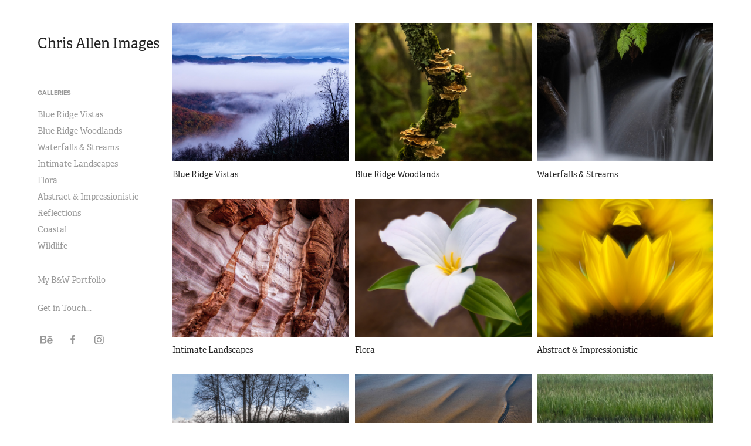

--- FILE ---
content_type: text/html; charset=utf-8
request_url: https://chrisallenimages.com/
body_size: 7191
content:
<!DOCTYPE HTML>
<html lang="en-US">
<head>
  <meta charset="UTF-8" />
  <meta name="viewport" content="width=device-width, initial-scale=1" />
      <meta name="twitter:card"  content="summary_large_image" />
      <meta name="twitter:site"  content="@AdobePortfolio" />
      <meta  property="og:title" content="Chris Allen" />
      <meta  property="og:image" content="https://cdn.myportfolio.com/ffe0db65-1942-4d7a-af09-8505e284f38b/6587dc0b-0212-4f52-9f9e-e100486f7b6c_car_202x158.jpg?h=2082855317fbc13983d742a2d789d5f4" />
        <link rel="icon" href="https://cdn.myportfolio.com/ffe0db65-1942-4d7a-af09-8505e284f38b/ea35bf50-a854-4807-8395-4f24af4c932c_carw_1x1x32.png?h=14323db3696364ba3271e6bd2f07ef18" />
      <link rel="stylesheet" href="/dist/css/main.css" type="text/css" />
      <link rel="stylesheet" href="https://cdn.myportfolio.com/ffe0db65-1942-4d7a-af09-8505e284f38b/c05667139305a1bab459224a942505d71752625357.css?h=a3954b74e8c4d320fccd3447bd0dc024" type="text/css" />
    <link rel="canonical" href="https://chrisallenimages.com/work" />
      <title>Chris Allen</title>
    <script type="text/javascript" src="//use.typekit.net/ik/[base64].js?cb=35f77bfb8b50944859ea3d3804e7194e7a3173fb" async onload="
    try {
      window.Typekit.load();
    } catch (e) {
      console.warn('Typekit not loaded.');
    }
    "></script>
</head>
  <body class="transition-enabled">  <div class='page-background-video page-background-video-with-panel'>
  </div>
  <div class="js-responsive-nav">
    <div class="responsive-nav has-social">
      <div class="close-responsive-click-area js-close-responsive-nav">
        <div class="close-responsive-button"></div>
      </div>
          <nav data-hover-hint="nav">
              <ul class="group">
                  <li class="gallery-title"><a href="/work" class="active" >Galleries</a></li>
            <li class="project-title"><a href="/blue-ridge-vistas"  >Blue Ridge Vistas</a></li>
            <li class="project-title"><a href="/blue-ridge-woodlands"  >Blue Ridge Woodlands</a></li>
            <li class="project-title"><a href="/waterfalls-streams"  >Waterfalls &amp; Streams</a></li>
            <li class="project-title"><a href="/intimate-landscapes"  >Intimate Landscapes</a></li>
            <li class="project-title"><a href="/flora"  >Flora</a></li>
            <li class="project-title"><a href="/abstract-impressionistic"  >Abstract &amp; Impressionistic</a></li>
            <li class="project-title"><a href="/reflections"  >Reflections</a></li>
            <li class="project-title"><a href="/coastal"  >Coastal</a></li>
            <li class="project-title"><a href="/wildlife"  >Wildlife</a></li>
              </ul>
      <div class="link-title">
        <a href="https://chrisallenimages-bnw.myportfolio.com/" target="_blank">My B&amp;W Portfolio</a>
      </div>
      <div class="page-title">
        <a href="/contact" >Get in Touch...</a>
      </div>
              <div class="social pf-nav-social" data-hover-hint="navSocialIcons">
                <ul>
                        <li>
                          <a href="https://www.behance.net/photomystic" target="_blank">
                            <svg id="Layer_1" data-name="Layer 1" xmlns="http://www.w3.org/2000/svg" viewBox="0 0 30 24" class="icon"><path id="path-1" d="M18.83,14.38a2.78,2.78,0,0,0,.65,1.9,2.31,2.31,0,0,0,1.7.59,2.31,2.31,0,0,0,1.38-.41,1.79,1.79,0,0,0,.71-0.87h2.31a4.48,4.48,0,0,1-1.71,2.53,5,5,0,0,1-2.78.76,5.53,5.53,0,0,1-2-.37,4.34,4.34,0,0,1-1.55-1,4.77,4.77,0,0,1-1-1.63,6.29,6.29,0,0,1,0-4.13,4.83,4.83,0,0,1,1-1.64A4.64,4.64,0,0,1,19.09,9a4.86,4.86,0,0,1,2-.4A4.5,4.5,0,0,1,23.21,9a4.36,4.36,0,0,1,1.5,1.3,5.39,5.39,0,0,1,.84,1.86,7,7,0,0,1,.18,2.18h-6.9Zm3.67-3.24A1.94,1.94,0,0,0,21,10.6a2.26,2.26,0,0,0-1,.22,2,2,0,0,0-.66.54,1.94,1.94,0,0,0-.35.69,3.47,3.47,0,0,0-.12.65h4.29A2.75,2.75,0,0,0,22.5,11.14ZM18.29,6h5.36V7.35H18.29V6ZM13.89,17.7a4.4,4.4,0,0,1-1.51.7,6.44,6.44,0,0,1-1.73.22H4.24V5.12h6.24a7.7,7.7,0,0,1,1.73.17,3.67,3.67,0,0,1,1.33.56,2.6,2.6,0,0,1,.86,1,3.74,3.74,0,0,1,.3,1.58,3,3,0,0,1-.46,1.7,3.33,3.33,0,0,1-1.35,1.12,3.19,3.19,0,0,1,1.82,1.26,3.79,3.79,0,0,1,.59,2.17,3.79,3.79,0,0,1-.39,1.77A3.24,3.24,0,0,1,13.89,17.7ZM11.72,8.19a1.25,1.25,0,0,0-.45-0.47,1.88,1.88,0,0,0-.64-0.24,5.5,5.5,0,0,0-.76-0.05H7.16v3.16h3a2,2,0,0,0,1.28-.38A1.43,1.43,0,0,0,11.89,9,1.73,1.73,0,0,0,11.72,8.19ZM11.84,13a2.39,2.39,0,0,0-1.52-.45H7.16v3.73h3.11a3.61,3.61,0,0,0,.82-0.09A2,2,0,0,0,11.77,16a1.39,1.39,0,0,0,.47-0.54,1.85,1.85,0,0,0,.17-0.88A1.77,1.77,0,0,0,11.84,13Z"/></svg>
                          </a>
                        </li>
                        <li>
                          <a href="https://www.facebook.com/chrisallenimages/" target="_blank">
                            <svg xmlns="http://www.w3.org/2000/svg" xmlns:xlink="http://www.w3.org/1999/xlink" version="1.1" x="0px" y="0px" viewBox="0 0 30 24" xml:space="preserve" class="icon"><path d="M16.21 20h-3.26v-8h-1.63V9.24h1.63V7.59c0-2.25 0.92-3.59 3.53-3.59h2.17v2.76H17.3 c-1.02 0-1.08 0.39-1.08 1.11l0 1.38h2.46L18.38 12h-2.17V20z"/></svg>
                          </a>
                        </li>
                        <li>
                          <a href="https://www.instagram.com/chrisallenimages/" target="_blank">
                            <svg version="1.1" id="Layer_1" xmlns="http://www.w3.org/2000/svg" xmlns:xlink="http://www.w3.org/1999/xlink" viewBox="0 0 30 24" style="enable-background:new 0 0 30 24;" xml:space="preserve" class="icon">
                            <g>
                              <path d="M15,5.4c2.1,0,2.4,0,3.2,0c0.8,0,1.2,0.2,1.5,0.3c0.4,0.1,0.6,0.3,0.9,0.6c0.3,0.3,0.5,0.5,0.6,0.9
                                c0.1,0.3,0.2,0.7,0.3,1.5c0,0.8,0,1.1,0,3.2s0,2.4,0,3.2c0,0.8-0.2,1.2-0.3,1.5c-0.1,0.4-0.3,0.6-0.6,0.9c-0.3,0.3-0.5,0.5-0.9,0.6
                                c-0.3,0.1-0.7,0.2-1.5,0.3c-0.8,0-1.1,0-3.2,0s-2.4,0-3.2,0c-0.8,0-1.2-0.2-1.5-0.3c-0.4-0.1-0.6-0.3-0.9-0.6
                                c-0.3-0.3-0.5-0.5-0.6-0.9c-0.1-0.3-0.2-0.7-0.3-1.5c0-0.8,0-1.1,0-3.2s0-2.4,0-3.2c0-0.8,0.2-1.2,0.3-1.5c0.1-0.4,0.3-0.6,0.6-0.9
                                c0.3-0.3,0.5-0.5,0.9-0.6c0.3-0.1,0.7-0.2,1.5-0.3C12.6,5.4,12.9,5.4,15,5.4 M15,4c-2.2,0-2.4,0-3.3,0c-0.9,0-1.4,0.2-1.9,0.4
                                c-0.5,0.2-1,0.5-1.4,0.9C7.9,5.8,7.6,6.2,7.4,6.8C7.2,7.3,7.1,7.9,7,8.7C7,9.6,7,9.8,7,12s0,2.4,0,3.3c0,0.9,0.2,1.4,0.4,1.9
                                c0.2,0.5,0.5,1,0.9,1.4c0.4,0.4,0.9,0.7,1.4,0.9c0.5,0.2,1.1,0.3,1.9,0.4c0.9,0,1.1,0,3.3,0s2.4,0,3.3,0c0.9,0,1.4-0.2,1.9-0.4
                                c0.5-0.2,1-0.5,1.4-0.9c0.4-0.4,0.7-0.9,0.9-1.4c0.2-0.5,0.3-1.1,0.4-1.9c0-0.9,0-1.1,0-3.3s0-2.4,0-3.3c0-0.9-0.2-1.4-0.4-1.9
                                c-0.2-0.5-0.5-1-0.9-1.4c-0.4-0.4-0.9-0.7-1.4-0.9c-0.5-0.2-1.1-0.3-1.9-0.4C17.4,4,17.2,4,15,4L15,4L15,4z"/>
                              <path d="M15,7.9c-2.3,0-4.1,1.8-4.1,4.1s1.8,4.1,4.1,4.1s4.1-1.8,4.1-4.1S17.3,7.9,15,7.9L15,7.9z M15,14.7c-1.5,0-2.7-1.2-2.7-2.7
                                c0-1.5,1.2-2.7,2.7-2.7s2.7,1.2,2.7,2.7C17.7,13.5,16.5,14.7,15,14.7L15,14.7z"/>
                              <path d="M20.2,7.7c0,0.5-0.4,1-1,1s-1-0.4-1-1s0.4-1,1-1S20.2,7.2,20.2,7.7L20.2,7.7z"/>
                            </g>
                            </svg>
                          </a>
                        </li>
                </ul>
              </div>
          </nav>
    </div>
  </div>
  <div class="site-wrap cfix js-site-wrap">
    <div class="site-container">
      <div class="site-content e2e-site-content">
        <div class="sidebar-content">
          <header class="site-header">
              <div class="logo-wrap" data-hover-hint="logo">
                    <div class="logo e2e-site-logo-text logo-text  ">
    <a href="/work" class="preserve-whitespace">Chris Allen Images</a>

</div>
              </div>
  <div class="hamburger-click-area js-hamburger">
    <div class="hamburger">
      <i></i>
      <i></i>
      <i></i>
    </div>
  </div>
          </header>
              <nav data-hover-hint="nav">
              <ul class="group">
                  <li class="gallery-title"><a href="/work" class="active" >Galleries</a></li>
            <li class="project-title"><a href="/blue-ridge-vistas"  >Blue Ridge Vistas</a></li>
            <li class="project-title"><a href="/blue-ridge-woodlands"  >Blue Ridge Woodlands</a></li>
            <li class="project-title"><a href="/waterfalls-streams"  >Waterfalls &amp; Streams</a></li>
            <li class="project-title"><a href="/intimate-landscapes"  >Intimate Landscapes</a></li>
            <li class="project-title"><a href="/flora"  >Flora</a></li>
            <li class="project-title"><a href="/abstract-impressionistic"  >Abstract &amp; Impressionistic</a></li>
            <li class="project-title"><a href="/reflections"  >Reflections</a></li>
            <li class="project-title"><a href="/coastal"  >Coastal</a></li>
            <li class="project-title"><a href="/wildlife"  >Wildlife</a></li>
              </ul>
      <div class="link-title">
        <a href="https://chrisallenimages-bnw.myportfolio.com/" target="_blank">My B&amp;W Portfolio</a>
      </div>
      <div class="page-title">
        <a href="/contact" >Get in Touch...</a>
      </div>
                  <div class="social pf-nav-social" data-hover-hint="navSocialIcons">
                    <ul>
                            <li>
                              <a href="https://www.behance.net/photomystic" target="_blank">
                                <svg id="Layer_1" data-name="Layer 1" xmlns="http://www.w3.org/2000/svg" viewBox="0 0 30 24" class="icon"><path id="path-1" d="M18.83,14.38a2.78,2.78,0,0,0,.65,1.9,2.31,2.31,0,0,0,1.7.59,2.31,2.31,0,0,0,1.38-.41,1.79,1.79,0,0,0,.71-0.87h2.31a4.48,4.48,0,0,1-1.71,2.53,5,5,0,0,1-2.78.76,5.53,5.53,0,0,1-2-.37,4.34,4.34,0,0,1-1.55-1,4.77,4.77,0,0,1-1-1.63,6.29,6.29,0,0,1,0-4.13,4.83,4.83,0,0,1,1-1.64A4.64,4.64,0,0,1,19.09,9a4.86,4.86,0,0,1,2-.4A4.5,4.5,0,0,1,23.21,9a4.36,4.36,0,0,1,1.5,1.3,5.39,5.39,0,0,1,.84,1.86,7,7,0,0,1,.18,2.18h-6.9Zm3.67-3.24A1.94,1.94,0,0,0,21,10.6a2.26,2.26,0,0,0-1,.22,2,2,0,0,0-.66.54,1.94,1.94,0,0,0-.35.69,3.47,3.47,0,0,0-.12.65h4.29A2.75,2.75,0,0,0,22.5,11.14ZM18.29,6h5.36V7.35H18.29V6ZM13.89,17.7a4.4,4.4,0,0,1-1.51.7,6.44,6.44,0,0,1-1.73.22H4.24V5.12h6.24a7.7,7.7,0,0,1,1.73.17,3.67,3.67,0,0,1,1.33.56,2.6,2.6,0,0,1,.86,1,3.74,3.74,0,0,1,.3,1.58,3,3,0,0,1-.46,1.7,3.33,3.33,0,0,1-1.35,1.12,3.19,3.19,0,0,1,1.82,1.26,3.79,3.79,0,0,1,.59,2.17,3.79,3.79,0,0,1-.39,1.77A3.24,3.24,0,0,1,13.89,17.7ZM11.72,8.19a1.25,1.25,0,0,0-.45-0.47,1.88,1.88,0,0,0-.64-0.24,5.5,5.5,0,0,0-.76-0.05H7.16v3.16h3a2,2,0,0,0,1.28-.38A1.43,1.43,0,0,0,11.89,9,1.73,1.73,0,0,0,11.72,8.19ZM11.84,13a2.39,2.39,0,0,0-1.52-.45H7.16v3.73h3.11a3.61,3.61,0,0,0,.82-0.09A2,2,0,0,0,11.77,16a1.39,1.39,0,0,0,.47-0.54,1.85,1.85,0,0,0,.17-0.88A1.77,1.77,0,0,0,11.84,13Z"/></svg>
                              </a>
                            </li>
                            <li>
                              <a href="https://www.facebook.com/chrisallenimages/" target="_blank">
                                <svg xmlns="http://www.w3.org/2000/svg" xmlns:xlink="http://www.w3.org/1999/xlink" version="1.1" x="0px" y="0px" viewBox="0 0 30 24" xml:space="preserve" class="icon"><path d="M16.21 20h-3.26v-8h-1.63V9.24h1.63V7.59c0-2.25 0.92-3.59 3.53-3.59h2.17v2.76H17.3 c-1.02 0-1.08 0.39-1.08 1.11l0 1.38h2.46L18.38 12h-2.17V20z"/></svg>
                              </a>
                            </li>
                            <li>
                              <a href="https://www.instagram.com/chrisallenimages/" target="_blank">
                                <svg version="1.1" id="Layer_1" xmlns="http://www.w3.org/2000/svg" xmlns:xlink="http://www.w3.org/1999/xlink" viewBox="0 0 30 24" style="enable-background:new 0 0 30 24;" xml:space="preserve" class="icon">
                                <g>
                                  <path d="M15,5.4c2.1,0,2.4,0,3.2,0c0.8,0,1.2,0.2,1.5,0.3c0.4,0.1,0.6,0.3,0.9,0.6c0.3,0.3,0.5,0.5,0.6,0.9
                                    c0.1,0.3,0.2,0.7,0.3,1.5c0,0.8,0,1.1,0,3.2s0,2.4,0,3.2c0,0.8-0.2,1.2-0.3,1.5c-0.1,0.4-0.3,0.6-0.6,0.9c-0.3,0.3-0.5,0.5-0.9,0.6
                                    c-0.3,0.1-0.7,0.2-1.5,0.3c-0.8,0-1.1,0-3.2,0s-2.4,0-3.2,0c-0.8,0-1.2-0.2-1.5-0.3c-0.4-0.1-0.6-0.3-0.9-0.6
                                    c-0.3-0.3-0.5-0.5-0.6-0.9c-0.1-0.3-0.2-0.7-0.3-1.5c0-0.8,0-1.1,0-3.2s0-2.4,0-3.2c0-0.8,0.2-1.2,0.3-1.5c0.1-0.4,0.3-0.6,0.6-0.9
                                    c0.3-0.3,0.5-0.5,0.9-0.6c0.3-0.1,0.7-0.2,1.5-0.3C12.6,5.4,12.9,5.4,15,5.4 M15,4c-2.2,0-2.4,0-3.3,0c-0.9,0-1.4,0.2-1.9,0.4
                                    c-0.5,0.2-1,0.5-1.4,0.9C7.9,5.8,7.6,6.2,7.4,6.8C7.2,7.3,7.1,7.9,7,8.7C7,9.6,7,9.8,7,12s0,2.4,0,3.3c0,0.9,0.2,1.4,0.4,1.9
                                    c0.2,0.5,0.5,1,0.9,1.4c0.4,0.4,0.9,0.7,1.4,0.9c0.5,0.2,1.1,0.3,1.9,0.4c0.9,0,1.1,0,3.3,0s2.4,0,3.3,0c0.9,0,1.4-0.2,1.9-0.4
                                    c0.5-0.2,1-0.5,1.4-0.9c0.4-0.4,0.7-0.9,0.9-1.4c0.2-0.5,0.3-1.1,0.4-1.9c0-0.9,0-1.1,0-3.3s0-2.4,0-3.3c0-0.9-0.2-1.4-0.4-1.9
                                    c-0.2-0.5-0.5-1-0.9-1.4c-0.4-0.4-0.9-0.7-1.4-0.9c-0.5-0.2-1.1-0.3-1.9-0.4C17.4,4,17.2,4,15,4L15,4L15,4z"/>
                                  <path d="M15,7.9c-2.3,0-4.1,1.8-4.1,4.1s1.8,4.1,4.1,4.1s4.1-1.8,4.1-4.1S17.3,7.9,15,7.9L15,7.9z M15,14.7c-1.5,0-2.7-1.2-2.7-2.7
                                    c0-1.5,1.2-2.7,2.7-2.7s2.7,1.2,2.7,2.7C17.7,13.5,16.5,14.7,15,14.7L15,14.7z"/>
                                  <path d="M20.2,7.7c0,0.5-0.4,1-1,1s-1-0.4-1-1s0.4-1,1-1S20.2,7.2,20.2,7.7L20.2,7.7z"/>
                                </g>
                                </svg>
                              </a>
                            </li>
                    </ul>
                  </div>
              </nav>
        </div>
        <main>
          <section class="project-covers" data-context="page.gallery.covers">
          <a class="project-cover js-project-cover-touch hold-space" href="/blue-ridge-vistas" data-context="pages" data-identity="id:p6876ead25e557237ee9af418083d493fa50e7b1d52790d8002bef" data-hover-hint-id="p6876ead25e557237ee9af418083d493fa50e7b1d52790d8002bef" data-hover-hint="galleryPageCover">
              <div class="cover-image-wrap">
                <div class="cover-image">
                    <div class="cover cover-normal">

            <img
              class="cover__img js-lazy"
              src="https://cdn.myportfolio.com/ffe0db65-1942-4d7a-af09-8505e284f38b/6587dc0b-0212-4f52-9f9e-e100486f7b6c_carw_202x158x32.jpg?h=fa4d8192119b77fb8fc617e0e698125f"
              data-src="https://cdn.myportfolio.com/ffe0db65-1942-4d7a-af09-8505e284f38b/6587dc0b-0212-4f52-9f9e-e100486f7b6c_car_202x158.jpg?h=2082855317fbc13983d742a2d789d5f4"
              data-srcset="https://cdn.myportfolio.com/ffe0db65-1942-4d7a-af09-8505e284f38b/6587dc0b-0212-4f52-9f9e-e100486f7b6c_carw_202x158x640.jpg?h=2535340a2b4e766f07255107c0f41bf3 640w, https://cdn.myportfolio.com/ffe0db65-1942-4d7a-af09-8505e284f38b/6587dc0b-0212-4f52-9f9e-e100486f7b6c_carw_202x158x1280.jpg?h=602727cdf056a3c0d3814ccab35913d0 1280w, https://cdn.myportfolio.com/ffe0db65-1942-4d7a-af09-8505e284f38b/6587dc0b-0212-4f52-9f9e-e100486f7b6c_carw_202x158x1366.jpg?h=5f2bf88494f80d9f1cb890402ac4bf12 1366w, https://cdn.myportfolio.com/ffe0db65-1942-4d7a-af09-8505e284f38b/6587dc0b-0212-4f52-9f9e-e100486f7b6c_carw_202x158x1920.jpg?h=dc0ee4beed17563904ce2e878e92a62f 1920w, https://cdn.myportfolio.com/ffe0db65-1942-4d7a-af09-8505e284f38b/6587dc0b-0212-4f52-9f9e-e100486f7b6c_carw_202x158x2560.jpg?h=65040deefb1c27924ac90f9a18af7a6b 2560w, https://cdn.myportfolio.com/ffe0db65-1942-4d7a-af09-8505e284f38b/6587dc0b-0212-4f52-9f9e-e100486f7b6c_carw_202x158x5120.jpg?h=7833374d68fc6feb02bb5ddde3de4530 5120w"
              data-sizes="(max-width: 540px) 100vw, (max-width: 768px) 50vw, calc(1400px / 3)"
            >
                              </div>
                </div>
              </div>
            <div class="details-wrap">
              <div class="details">
                <div class="details-inner">
                    <div class="title preserve-whitespace">Blue Ridge Vistas</div>
                </div>
              </div>
            </div>
          </a>
          <a class="project-cover js-project-cover-touch hold-space" href="/blue-ridge-woodlands" data-context="pages" data-identity="id:p6876eef4e5da055f58fddbfe11654ffd110703cd04ef9eb48906c" data-hover-hint-id="p6876eef4e5da055f58fddbfe11654ffd110703cd04ef9eb48906c" data-hover-hint="galleryPageCover">
              <div class="cover-image-wrap">
                <div class="cover-image">
                    <div class="cover cover-normal">

            <img
              class="cover__img js-lazy"
              src="https://cdn.myportfolio.com/ffe0db65-1942-4d7a-af09-8505e284f38b/c9823ae1-54d6-4401-994f-6554b4585c79_carw_202x158x32.jpg?h=c4f36a75e93883dc682db777fe550fd0"
              data-src="https://cdn.myportfolio.com/ffe0db65-1942-4d7a-af09-8505e284f38b/c9823ae1-54d6-4401-994f-6554b4585c79_car_202x158.jpg?h=8169b0051f5f1bff6d733bf98a8ec841"
              data-srcset="https://cdn.myportfolio.com/ffe0db65-1942-4d7a-af09-8505e284f38b/c9823ae1-54d6-4401-994f-6554b4585c79_carw_202x158x640.jpg?h=80b3bc7ee1c108a6327a9cb3436868ba 640w, https://cdn.myportfolio.com/ffe0db65-1942-4d7a-af09-8505e284f38b/c9823ae1-54d6-4401-994f-6554b4585c79_carw_202x158x1280.jpg?h=5b501c94991192a804d4a7698e731fda 1280w, https://cdn.myportfolio.com/ffe0db65-1942-4d7a-af09-8505e284f38b/c9823ae1-54d6-4401-994f-6554b4585c79_carw_202x158x1366.jpg?h=183ca629122ba5c15102a4bcf18eba6a 1366w, https://cdn.myportfolio.com/ffe0db65-1942-4d7a-af09-8505e284f38b/c9823ae1-54d6-4401-994f-6554b4585c79_carw_202x158x1920.jpg?h=d797320ed8803a38985018a5ce30f663 1920w, https://cdn.myportfolio.com/ffe0db65-1942-4d7a-af09-8505e284f38b/c9823ae1-54d6-4401-994f-6554b4585c79_carw_202x158x2560.jpg?h=6bf8b1b01d4cfeb17625d1886efee53e 2560w, https://cdn.myportfolio.com/ffe0db65-1942-4d7a-af09-8505e284f38b/c9823ae1-54d6-4401-994f-6554b4585c79_carw_202x158x5120.jpg?h=653f643ffdbe47525141a75bde5bd911 5120w"
              data-sizes="(max-width: 540px) 100vw, (max-width: 768px) 50vw, calc(1400px / 3)"
            >
                              </div>
                </div>
              </div>
            <div class="details-wrap">
              <div class="details">
                <div class="details-inner">
                    <div class="title preserve-whitespace">Blue Ridge Woodlands</div>
                </div>
              </div>
            </div>
          </a>
          <a class="project-cover js-project-cover-touch hold-space" href="/waterfalls-streams" data-context="pages" data-identity="id:p6876edbcedf583d449a1f81822311246cd99f7a4a9029a40fb1ea" data-hover-hint-id="p6876edbcedf583d449a1f81822311246cd99f7a4a9029a40fb1ea" data-hover-hint="galleryPageCover">
              <div class="cover-image-wrap">
                <div class="cover-image">
                    <div class="cover cover-normal">

            <img
              class="cover__img js-lazy"
              src="https://cdn.myportfolio.com/ffe0db65-1942-4d7a-af09-8505e284f38b/76da3f6d-f12d-471d-8ab1-46374e41886d_carw_202x158x32.jpg?h=24f6e4f96a2cf487a458cb89e1ca6356"
              data-src="https://cdn.myportfolio.com/ffe0db65-1942-4d7a-af09-8505e284f38b/76da3f6d-f12d-471d-8ab1-46374e41886d_car_202x158.jpg?h=50a35aec15a49516de3f4477b22b624f"
              data-srcset="https://cdn.myportfolio.com/ffe0db65-1942-4d7a-af09-8505e284f38b/76da3f6d-f12d-471d-8ab1-46374e41886d_carw_202x158x640.jpg?h=eac04a3ee02b345a174a87fd7dcc6e2d 640w, https://cdn.myportfolio.com/ffe0db65-1942-4d7a-af09-8505e284f38b/76da3f6d-f12d-471d-8ab1-46374e41886d_carw_202x158x1280.jpg?h=c739cf74650f33b0dc28061e08d113d9 1280w, https://cdn.myportfolio.com/ffe0db65-1942-4d7a-af09-8505e284f38b/76da3f6d-f12d-471d-8ab1-46374e41886d_carw_202x158x1366.jpg?h=6c4854b8e1a1fd318624135c00c5dffc 1366w, https://cdn.myportfolio.com/ffe0db65-1942-4d7a-af09-8505e284f38b/76da3f6d-f12d-471d-8ab1-46374e41886d_carw_202x158x1920.jpg?h=79ed5c927bab4680efe9a0ee0de103fe 1920w, https://cdn.myportfolio.com/ffe0db65-1942-4d7a-af09-8505e284f38b/76da3f6d-f12d-471d-8ab1-46374e41886d_carw_202x158x2560.jpg?h=4ac4bbd5a8d7d9af2213eb6d6d048a1c 2560w, https://cdn.myportfolio.com/ffe0db65-1942-4d7a-af09-8505e284f38b/76da3f6d-f12d-471d-8ab1-46374e41886d_carw_202x158x5120.jpg?h=1743494998d2637ad1a05299d1bde9f4 5120w"
              data-sizes="(max-width: 540px) 100vw, (max-width: 768px) 50vw, calc(1400px / 3)"
            >
                              </div>
                </div>
              </div>
            <div class="details-wrap">
              <div class="details">
                <div class="details-inner">
                    <div class="title preserve-whitespace">Waterfalls &amp; Streams</div>
                </div>
              </div>
            </div>
          </a>
          <a class="project-cover js-project-cover-touch hold-space" href="/intimate-landscapes" data-context="pages" data-identity="id:p64f2954ed11eeb65abeb2a486b9efa3e111ad9021d99a29389ac0" data-hover-hint-id="p64f2954ed11eeb65abeb2a486b9efa3e111ad9021d99a29389ac0" data-hover-hint="galleryPageCover">
              <div class="cover-image-wrap">
                <div class="cover-image">
                    <div class="cover cover-normal">

            <img
              class="cover__img js-lazy"
              src="https://cdn.myportfolio.com/ffe0db65-1942-4d7a-af09-8505e284f38b/459fc5e0-5edc-4fa9-946e-7002a99a1253_carw_202x158x32.jpg?h=b0f08215b81131686794d6a3eb52a72f"
              data-src="https://cdn.myportfolio.com/ffe0db65-1942-4d7a-af09-8505e284f38b/459fc5e0-5edc-4fa9-946e-7002a99a1253_car_202x158.jpg?h=df623be1155244bd3d9359c194e7cc50"
              data-srcset="https://cdn.myportfolio.com/ffe0db65-1942-4d7a-af09-8505e284f38b/459fc5e0-5edc-4fa9-946e-7002a99a1253_carw_202x158x640.jpg?h=10acdfa09415365d1aa611aca6f6f609 640w, https://cdn.myportfolio.com/ffe0db65-1942-4d7a-af09-8505e284f38b/459fc5e0-5edc-4fa9-946e-7002a99a1253_carw_202x158x1280.jpg?h=f32579ee6ab415716ea7917c692276df 1280w, https://cdn.myportfolio.com/ffe0db65-1942-4d7a-af09-8505e284f38b/459fc5e0-5edc-4fa9-946e-7002a99a1253_carw_202x158x1366.jpg?h=efe89755c8ee3f4438777da56a56bc01 1366w, https://cdn.myportfolio.com/ffe0db65-1942-4d7a-af09-8505e284f38b/459fc5e0-5edc-4fa9-946e-7002a99a1253_carw_202x158x1920.jpg?h=2de9a9d7eb6d7c444b6d9d24aea3b6a1 1920w, https://cdn.myportfolio.com/ffe0db65-1942-4d7a-af09-8505e284f38b/459fc5e0-5edc-4fa9-946e-7002a99a1253_carw_202x158x2560.jpg?h=66de1ecd3e092b21121183255b14ece1 2560w, https://cdn.myportfolio.com/ffe0db65-1942-4d7a-af09-8505e284f38b/459fc5e0-5edc-4fa9-946e-7002a99a1253_carw_202x158x5120.jpg?h=1ae1a4892454eea1d97ece279da2ccbc 5120w"
              data-sizes="(max-width: 540px) 100vw, (max-width: 768px) 50vw, calc(1400px / 3)"
            >
                              </div>
                </div>
              </div>
            <div class="details-wrap">
              <div class="details">
                <div class="details-inner">
                    <div class="title preserve-whitespace">Intimate Landscapes</div>
                </div>
              </div>
            </div>
          </a>
          <a class="project-cover js-project-cover-touch hold-space" href="/flora" data-context="pages" data-identity="id:p64f2959bc1e20967abd5ca7fca434ab3ebb45cabc198183aa12a3" data-hover-hint-id="p64f2959bc1e20967abd5ca7fca434ab3ebb45cabc198183aa12a3" data-hover-hint="galleryPageCover">
              <div class="cover-image-wrap">
                <div class="cover-image">
                    <div class="cover cover-normal">

            <img
              class="cover__img js-lazy"
              src="https://cdn.myportfolio.com/ffe0db65-1942-4d7a-af09-8505e284f38b/21f28acd-ac72-43a2-b894-7c7fbdede53d_rwc_0x387x1638x1280x32.jpg?h=450a0e24a9a88a525762d0e5ffede184"
              data-src="https://cdn.myportfolio.com/ffe0db65-1942-4d7a-af09-8505e284f38b/21f28acd-ac72-43a2-b894-7c7fbdede53d_rwc_0x387x1638x1280x1638.jpg?h=195dea7c3bc7cf8841bfe26a7d36f9a0"
              data-srcset="https://cdn.myportfolio.com/ffe0db65-1942-4d7a-af09-8505e284f38b/21f28acd-ac72-43a2-b894-7c7fbdede53d_rwc_0x387x1638x1280x640.jpg?h=70cca82b0b7570f1513c9fd3cc99610c 640w, https://cdn.myportfolio.com/ffe0db65-1942-4d7a-af09-8505e284f38b/21f28acd-ac72-43a2-b894-7c7fbdede53d_rwc_0x387x1638x1280x1280.jpg?h=521d65dd91033c55f643563b1284117b 1280w, https://cdn.myportfolio.com/ffe0db65-1942-4d7a-af09-8505e284f38b/21f28acd-ac72-43a2-b894-7c7fbdede53d_rwc_0x387x1638x1280x1366.jpg?h=7b94b97a3cacfadcedc40824a662d108 1366w, https://cdn.myportfolio.com/ffe0db65-1942-4d7a-af09-8505e284f38b/21f28acd-ac72-43a2-b894-7c7fbdede53d_rwc_0x387x1638x1280x1638.jpg?h=195dea7c3bc7cf8841bfe26a7d36f9a0 1920w, https://cdn.myportfolio.com/ffe0db65-1942-4d7a-af09-8505e284f38b/21f28acd-ac72-43a2-b894-7c7fbdede53d_rwc_0x387x1638x1280x1638.jpg?h=195dea7c3bc7cf8841bfe26a7d36f9a0 2560w, https://cdn.myportfolio.com/ffe0db65-1942-4d7a-af09-8505e284f38b/21f28acd-ac72-43a2-b894-7c7fbdede53d_rwc_0x387x1638x1280x1638.jpg?h=195dea7c3bc7cf8841bfe26a7d36f9a0 5120w"
              data-sizes="(max-width: 540px) 100vw, (max-width: 768px) 50vw, calc(1400px / 3)"
            >
                              </div>
                </div>
              </div>
            <div class="details-wrap">
              <div class="details">
                <div class="details-inner">
                    <div class="title preserve-whitespace">Flora</div>
                </div>
              </div>
            </div>
          </a>
          <a class="project-cover js-project-cover-touch hold-space" href="/abstract-impressionistic" data-context="pages" data-identity="id:p6876eaa52e4312f3c9bd458272c4ef90d9001466e4a0dbe7fc6da" data-hover-hint-id="p6876eaa52e4312f3c9bd458272c4ef90d9001466e4a0dbe7fc6da" data-hover-hint="galleryPageCover">
              <div class="cover-image-wrap">
                <div class="cover-image">
                    <div class="cover cover-normal">

            <img
              class="cover__img js-lazy"
              src="https://cdn.myportfolio.com/ffe0db65-1942-4d7a-af09-8505e284f38b/c8e31092-0c44-4609-9ce8-226a1c65cce2_carw_202x158x32.jpg?h=26de0acc665a96322db518d95b46e39d"
              data-src="https://cdn.myportfolio.com/ffe0db65-1942-4d7a-af09-8505e284f38b/c8e31092-0c44-4609-9ce8-226a1c65cce2_car_202x158.jpg?h=a7db65d929a0618b425c3bb342c158a6"
              data-srcset="https://cdn.myportfolio.com/ffe0db65-1942-4d7a-af09-8505e284f38b/c8e31092-0c44-4609-9ce8-226a1c65cce2_carw_202x158x640.jpg?h=ce9767f7c0510edcd75b87f18ab308b5 640w, https://cdn.myportfolio.com/ffe0db65-1942-4d7a-af09-8505e284f38b/c8e31092-0c44-4609-9ce8-226a1c65cce2_carw_202x158x1280.jpg?h=76ab3c94d44980ff234182723ac9795e 1280w, https://cdn.myportfolio.com/ffe0db65-1942-4d7a-af09-8505e284f38b/c8e31092-0c44-4609-9ce8-226a1c65cce2_carw_202x158x1366.jpg?h=1273443b109cb0f0ab90ebc3a6194b1f 1366w, https://cdn.myportfolio.com/ffe0db65-1942-4d7a-af09-8505e284f38b/c8e31092-0c44-4609-9ce8-226a1c65cce2_carw_202x158x1920.jpg?h=593da382b0e6e4b2c09f07967dc87ca9 1920w, https://cdn.myportfolio.com/ffe0db65-1942-4d7a-af09-8505e284f38b/c8e31092-0c44-4609-9ce8-226a1c65cce2_carw_202x158x2560.jpg?h=9b16beb3045badbe74703fa808805f2a 2560w, https://cdn.myportfolio.com/ffe0db65-1942-4d7a-af09-8505e284f38b/c8e31092-0c44-4609-9ce8-226a1c65cce2_carw_202x158x5120.jpg?h=bb5b5d593a7b9f53998ae50ac9ebfb55 5120w"
              data-sizes="(max-width: 540px) 100vw, (max-width: 768px) 50vw, calc(1400px / 3)"
            >
                              </div>
                </div>
              </div>
            <div class="details-wrap">
              <div class="details">
                <div class="details-inner">
                    <div class="title preserve-whitespace">Abstract &amp; Impressionistic</div>
                </div>
              </div>
            </div>
          </a>
          <a class="project-cover js-project-cover-touch hold-space" href="/reflections" data-context="pages" data-identity="id:p6876ee755237068376c88e3e2dd0aab0be9030e60a819ee1cfb98" data-hover-hint-id="p6876ee755237068376c88e3e2dd0aab0be9030e60a819ee1cfb98" data-hover-hint="galleryPageCover">
              <div class="cover-image-wrap">
                <div class="cover-image">
                    <div class="cover cover-normal">

            <img
              class="cover__img js-lazy"
              src="https://cdn.myportfolio.com/ffe0db65-1942-4d7a-af09-8505e284f38b/4ae4dc47-ba75-4cbd-9d36-ea760c80aaf6_carw_202x158x32.jpg?h=2f993001e1803df08ce4c1c550695639"
              data-src="https://cdn.myportfolio.com/ffe0db65-1942-4d7a-af09-8505e284f38b/4ae4dc47-ba75-4cbd-9d36-ea760c80aaf6_car_202x158.jpg?h=5f692f157702c63f916a17e5f0b5b7c1"
              data-srcset="https://cdn.myportfolio.com/ffe0db65-1942-4d7a-af09-8505e284f38b/4ae4dc47-ba75-4cbd-9d36-ea760c80aaf6_carw_202x158x640.jpg?h=08f8c6a6777f8d17e5fbe2ace46e89b5 640w, https://cdn.myportfolio.com/ffe0db65-1942-4d7a-af09-8505e284f38b/4ae4dc47-ba75-4cbd-9d36-ea760c80aaf6_carw_202x158x1280.jpg?h=32137e0a56c0101949ddb3e228a8ccc0 1280w, https://cdn.myportfolio.com/ffe0db65-1942-4d7a-af09-8505e284f38b/4ae4dc47-ba75-4cbd-9d36-ea760c80aaf6_carw_202x158x1366.jpg?h=3f5401f1b70e6c5b3123dd99ad1d0514 1366w, https://cdn.myportfolio.com/ffe0db65-1942-4d7a-af09-8505e284f38b/4ae4dc47-ba75-4cbd-9d36-ea760c80aaf6_carw_202x158x1920.jpg?h=1d4387303ea1ae2a3bb9fbd1e1b39ed0 1920w, https://cdn.myportfolio.com/ffe0db65-1942-4d7a-af09-8505e284f38b/4ae4dc47-ba75-4cbd-9d36-ea760c80aaf6_carw_202x158x2560.jpg?h=c6aee941107abeefe6e86a5777574e09 2560w, https://cdn.myportfolio.com/ffe0db65-1942-4d7a-af09-8505e284f38b/4ae4dc47-ba75-4cbd-9d36-ea760c80aaf6_carw_202x158x5120.jpg?h=06095c9f64b0cbbd90eb89a76cf4904a 5120w"
              data-sizes="(max-width: 540px) 100vw, (max-width: 768px) 50vw, calc(1400px / 3)"
            >
                              </div>
                </div>
              </div>
            <div class="details-wrap">
              <div class="details">
                <div class="details-inner">
                    <div class="title preserve-whitespace">Reflections</div>
                </div>
              </div>
            </div>
          </a>
          <a class="project-cover js-project-cover-touch hold-space" href="/coastal" data-context="pages" data-identity="id:p6876ef7c7e0985ac0e52fe97260acbd8e5b924c19259c80a94f70" data-hover-hint-id="p6876ef7c7e0985ac0e52fe97260acbd8e5b924c19259c80a94f70" data-hover-hint="galleryPageCover">
              <div class="cover-image-wrap">
                <div class="cover-image">
                    <div class="cover cover-normal">

            <img
              class="cover__img js-lazy"
              src="https://cdn.myportfolio.com/ffe0db65-1942-4d7a-af09-8505e284f38b/01423cac-11bd-4b1a-b1fe-c91bf8bf5dba_carw_202x158x32.jpg?h=b8f76c66ef08c827de87da782e2f7b40"
              data-src="https://cdn.myportfolio.com/ffe0db65-1942-4d7a-af09-8505e284f38b/01423cac-11bd-4b1a-b1fe-c91bf8bf5dba_car_202x158.jpg?h=6ab6095aee1b7d91238fe89c9c79fc53"
              data-srcset="https://cdn.myportfolio.com/ffe0db65-1942-4d7a-af09-8505e284f38b/01423cac-11bd-4b1a-b1fe-c91bf8bf5dba_carw_202x158x640.jpg?h=30bdf937049736e53738231bf1d1537e 640w, https://cdn.myportfolio.com/ffe0db65-1942-4d7a-af09-8505e284f38b/01423cac-11bd-4b1a-b1fe-c91bf8bf5dba_carw_202x158x1280.jpg?h=d0873604890a6633b118a71e6afbc214 1280w, https://cdn.myportfolio.com/ffe0db65-1942-4d7a-af09-8505e284f38b/01423cac-11bd-4b1a-b1fe-c91bf8bf5dba_carw_202x158x1366.jpg?h=b1909b42bb8fd18fd03c7adccec3b433 1366w, https://cdn.myportfolio.com/ffe0db65-1942-4d7a-af09-8505e284f38b/01423cac-11bd-4b1a-b1fe-c91bf8bf5dba_carw_202x158x1920.jpg?h=f420a7f4cc2e3ac7cd42ac5d67c86517 1920w, https://cdn.myportfolio.com/ffe0db65-1942-4d7a-af09-8505e284f38b/01423cac-11bd-4b1a-b1fe-c91bf8bf5dba_carw_202x158x2560.jpg?h=8d2e47354da98544b6ea1b2553c79fe0 2560w, https://cdn.myportfolio.com/ffe0db65-1942-4d7a-af09-8505e284f38b/01423cac-11bd-4b1a-b1fe-c91bf8bf5dba_carw_202x158x5120.jpg?h=8785dc666607dc4e59e3e350983cc057 5120w"
              data-sizes="(max-width: 540px) 100vw, (max-width: 768px) 50vw, calc(1400px / 3)"
            >
                              </div>
                </div>
              </div>
            <div class="details-wrap">
              <div class="details">
                <div class="details-inner">
                    <div class="title preserve-whitespace">Coastal</div>
                </div>
              </div>
            </div>
          </a>
          <a class="project-cover js-project-cover-touch hold-space" href="/wildlife" data-context="pages" data-identity="id:p64e7fe912b7e37753faefe8f6ae43f397f2b97ff167b4a63f515f" data-hover-hint-id="p64e7fe912b7e37753faefe8f6ae43f397f2b97ff167b4a63f515f" data-hover-hint="galleryPageCover">
              <div class="cover-image-wrap">
                <div class="cover-image">
                    <div class="cover cover-normal">

            <img
              class="cover__img js-lazy"
              src="https://cdn.myportfolio.com/ffe0db65-1942-4d7a-af09-8505e284f38b/9b25e570-ba20-43b6-9ea2-5ccf751e1c00_carw_202x158x32.jpg?h=3261a724cae15a0f5b39fcd3cceba8a8"
              data-src="https://cdn.myportfolio.com/ffe0db65-1942-4d7a-af09-8505e284f38b/9b25e570-ba20-43b6-9ea2-5ccf751e1c00_car_202x158.jpg?h=d2aeaa4fa65c70f4e451166e9d0f9117"
              data-srcset="https://cdn.myportfolio.com/ffe0db65-1942-4d7a-af09-8505e284f38b/9b25e570-ba20-43b6-9ea2-5ccf751e1c00_carw_202x158x640.jpg?h=10d2e69021252ebc447d3f95a4ae8f4b 640w, https://cdn.myportfolio.com/ffe0db65-1942-4d7a-af09-8505e284f38b/9b25e570-ba20-43b6-9ea2-5ccf751e1c00_carw_202x158x1280.jpg?h=b8a14d50e3d0d9d9ea9c05826c0e20ee 1280w, https://cdn.myportfolio.com/ffe0db65-1942-4d7a-af09-8505e284f38b/9b25e570-ba20-43b6-9ea2-5ccf751e1c00_carw_202x158x1366.jpg?h=ace3cb33709236dacfc76c90e38f8a9e 1366w, https://cdn.myportfolio.com/ffe0db65-1942-4d7a-af09-8505e284f38b/9b25e570-ba20-43b6-9ea2-5ccf751e1c00_carw_202x158x1920.jpg?h=30a4732eeb6afdae48d8de509ef57ee5 1920w, https://cdn.myportfolio.com/ffe0db65-1942-4d7a-af09-8505e284f38b/9b25e570-ba20-43b6-9ea2-5ccf751e1c00_carw_202x158x2560.jpg?h=c42c72ee41aea8b7ace16bc216c105e3 2560w, https://cdn.myportfolio.com/ffe0db65-1942-4d7a-af09-8505e284f38b/9b25e570-ba20-43b6-9ea2-5ccf751e1c00_carw_202x158x5120.jpg?h=6a709c054d8c45a777c765410bcbe69c 5120w"
              data-sizes="(max-width: 540px) 100vw, (max-width: 768px) 50vw, calc(1400px / 3)"
            >
                              </div>
                </div>
              </div>
            <div class="details-wrap">
              <div class="details">
                <div class="details-inner">
                    <div class="title preserve-whitespace">Wildlife</div>
                </div>
              </div>
            </div>
          </a>
          </section>
              <section class="back-to-top" data-hover-hint="backToTop">
                <a href="#"><span class="arrow">&uarr;</span><span class="preserve-whitespace">Back to Top</span></a>
              </section>
              <a class="back-to-top-fixed js-back-to-top back-to-top-fixed-with-panel" data-hover-hint="backToTop" data-hover-hint-placement="top-start" href="#">
                <svg version="1.1" id="Layer_1" xmlns="http://www.w3.org/2000/svg" xmlns:xlink="http://www.w3.org/1999/xlink" x="0px" y="0px"
                 viewBox="0 0 26 26" style="enable-background:new 0 0 26 26;" xml:space="preserve" class="icon icon-back-to-top">
                <g>
                  <path d="M13.8,1.3L21.6,9c0.1,0.1,0.1,0.3,0.2,0.4c0.1,0.1,0.1,0.3,0.1,0.4s0,0.3-0.1,0.4c-0.1,0.1-0.1,0.3-0.3,0.4
                    c-0.1,0.1-0.2,0.2-0.4,0.3c-0.2,0.1-0.3,0.1-0.4,0.1c-0.1,0-0.3,0-0.4-0.1c-0.2-0.1-0.3-0.2-0.4-0.3L14.2,5l0,19.1
                    c0,0.2-0.1,0.3-0.1,0.5c0,0.1-0.1,0.3-0.3,0.4c-0.1,0.1-0.2,0.2-0.4,0.3c-0.1,0.1-0.3,0.1-0.5,0.1c-0.1,0-0.3,0-0.4-0.1
                    c-0.1-0.1-0.3-0.1-0.4-0.3c-0.1-0.1-0.2-0.2-0.3-0.4c-0.1-0.1-0.1-0.3-0.1-0.5l0-19.1l-5.7,5.7C6,10.8,5.8,10.9,5.7,11
                    c-0.1,0.1-0.3,0.1-0.4,0.1c-0.2,0-0.3,0-0.4-0.1c-0.1-0.1-0.3-0.2-0.4-0.3c-0.1-0.1-0.1-0.2-0.2-0.4C4.1,10.2,4,10.1,4.1,9.9
                    c0-0.1,0-0.3,0.1-0.4c0-0.1,0.1-0.3,0.3-0.4l7.7-7.8c0.1,0,0.2-0.1,0.2-0.1c0,0,0.1-0.1,0.2-0.1c0.1,0,0.2,0,0.2-0.1
                    c0.1,0,0.1,0,0.2,0c0,0,0.1,0,0.2,0c0.1,0,0.2,0,0.2,0.1c0.1,0,0.1,0.1,0.2,0.1C13.7,1.2,13.8,1.2,13.8,1.3z"/>
                </g>
                </svg>
              </a>
              <footer class="site-footer" data-hover-hint="footer">
                  <div class="social pf-footer-social" data-context="theme.footer" data-hover-hint="footerSocialIcons">
                    <ul>
                            <li>
                              <a href="https://www.behance.net/photomystic" target="_blank">
                                <svg id="Layer_1" data-name="Layer 1" xmlns="http://www.w3.org/2000/svg" viewBox="0 0 30 24" class="icon"><path id="path-1" d="M18.83,14.38a2.78,2.78,0,0,0,.65,1.9,2.31,2.31,0,0,0,1.7.59,2.31,2.31,0,0,0,1.38-.41,1.79,1.79,0,0,0,.71-0.87h2.31a4.48,4.48,0,0,1-1.71,2.53,5,5,0,0,1-2.78.76,5.53,5.53,0,0,1-2-.37,4.34,4.34,0,0,1-1.55-1,4.77,4.77,0,0,1-1-1.63,6.29,6.29,0,0,1,0-4.13,4.83,4.83,0,0,1,1-1.64A4.64,4.64,0,0,1,19.09,9a4.86,4.86,0,0,1,2-.4A4.5,4.5,0,0,1,23.21,9a4.36,4.36,0,0,1,1.5,1.3,5.39,5.39,0,0,1,.84,1.86,7,7,0,0,1,.18,2.18h-6.9Zm3.67-3.24A1.94,1.94,0,0,0,21,10.6a2.26,2.26,0,0,0-1,.22,2,2,0,0,0-.66.54,1.94,1.94,0,0,0-.35.69,3.47,3.47,0,0,0-.12.65h4.29A2.75,2.75,0,0,0,22.5,11.14ZM18.29,6h5.36V7.35H18.29V6ZM13.89,17.7a4.4,4.4,0,0,1-1.51.7,6.44,6.44,0,0,1-1.73.22H4.24V5.12h6.24a7.7,7.7,0,0,1,1.73.17,3.67,3.67,0,0,1,1.33.56,2.6,2.6,0,0,1,.86,1,3.74,3.74,0,0,1,.3,1.58,3,3,0,0,1-.46,1.7,3.33,3.33,0,0,1-1.35,1.12,3.19,3.19,0,0,1,1.82,1.26,3.79,3.79,0,0,1,.59,2.17,3.79,3.79,0,0,1-.39,1.77A3.24,3.24,0,0,1,13.89,17.7ZM11.72,8.19a1.25,1.25,0,0,0-.45-0.47,1.88,1.88,0,0,0-.64-0.24,5.5,5.5,0,0,0-.76-0.05H7.16v3.16h3a2,2,0,0,0,1.28-.38A1.43,1.43,0,0,0,11.89,9,1.73,1.73,0,0,0,11.72,8.19ZM11.84,13a2.39,2.39,0,0,0-1.52-.45H7.16v3.73h3.11a3.61,3.61,0,0,0,.82-0.09A2,2,0,0,0,11.77,16a1.39,1.39,0,0,0,.47-0.54,1.85,1.85,0,0,0,.17-0.88A1.77,1.77,0,0,0,11.84,13Z"/></svg>
                              </a>
                            </li>
                            <li>
                              <a href="https://www.facebook.com/chrisallenimages/" target="_blank">
                                <svg xmlns="http://www.w3.org/2000/svg" xmlns:xlink="http://www.w3.org/1999/xlink" version="1.1" x="0px" y="0px" viewBox="0 0 30 24" xml:space="preserve" class="icon"><path d="M16.21 20h-3.26v-8h-1.63V9.24h1.63V7.59c0-2.25 0.92-3.59 3.53-3.59h2.17v2.76H17.3 c-1.02 0-1.08 0.39-1.08 1.11l0 1.38h2.46L18.38 12h-2.17V20z"/></svg>
                              </a>
                            </li>
                            <li>
                              <a href="https://www.instagram.com/chrisallenimages/" target="_blank">
                                <svg version="1.1" id="Layer_1" xmlns="http://www.w3.org/2000/svg" xmlns:xlink="http://www.w3.org/1999/xlink" viewBox="0 0 30 24" style="enable-background:new 0 0 30 24;" xml:space="preserve" class="icon">
                                <g>
                                  <path d="M15,5.4c2.1,0,2.4,0,3.2,0c0.8,0,1.2,0.2,1.5,0.3c0.4,0.1,0.6,0.3,0.9,0.6c0.3,0.3,0.5,0.5,0.6,0.9
                                    c0.1,0.3,0.2,0.7,0.3,1.5c0,0.8,0,1.1,0,3.2s0,2.4,0,3.2c0,0.8-0.2,1.2-0.3,1.5c-0.1,0.4-0.3,0.6-0.6,0.9c-0.3,0.3-0.5,0.5-0.9,0.6
                                    c-0.3,0.1-0.7,0.2-1.5,0.3c-0.8,0-1.1,0-3.2,0s-2.4,0-3.2,0c-0.8,0-1.2-0.2-1.5-0.3c-0.4-0.1-0.6-0.3-0.9-0.6
                                    c-0.3-0.3-0.5-0.5-0.6-0.9c-0.1-0.3-0.2-0.7-0.3-1.5c0-0.8,0-1.1,0-3.2s0-2.4,0-3.2c0-0.8,0.2-1.2,0.3-1.5c0.1-0.4,0.3-0.6,0.6-0.9
                                    c0.3-0.3,0.5-0.5,0.9-0.6c0.3-0.1,0.7-0.2,1.5-0.3C12.6,5.4,12.9,5.4,15,5.4 M15,4c-2.2,0-2.4,0-3.3,0c-0.9,0-1.4,0.2-1.9,0.4
                                    c-0.5,0.2-1,0.5-1.4,0.9C7.9,5.8,7.6,6.2,7.4,6.8C7.2,7.3,7.1,7.9,7,8.7C7,9.6,7,9.8,7,12s0,2.4,0,3.3c0,0.9,0.2,1.4,0.4,1.9
                                    c0.2,0.5,0.5,1,0.9,1.4c0.4,0.4,0.9,0.7,1.4,0.9c0.5,0.2,1.1,0.3,1.9,0.4c0.9,0,1.1,0,3.3,0s2.4,0,3.3,0c0.9,0,1.4-0.2,1.9-0.4
                                    c0.5-0.2,1-0.5,1.4-0.9c0.4-0.4,0.7-0.9,0.9-1.4c0.2-0.5,0.3-1.1,0.4-1.9c0-0.9,0-1.1,0-3.3s0-2.4,0-3.3c0-0.9-0.2-1.4-0.4-1.9
                                    c-0.2-0.5-0.5-1-0.9-1.4c-0.4-0.4-0.9-0.7-1.4-0.9c-0.5-0.2-1.1-0.3-1.9-0.4C17.4,4,17.2,4,15,4L15,4L15,4z"/>
                                  <path d="M15,7.9c-2.3,0-4.1,1.8-4.1,4.1s1.8,4.1,4.1,4.1s4.1-1.8,4.1-4.1S17.3,7.9,15,7.9L15,7.9z M15,14.7c-1.5,0-2.7-1.2-2.7-2.7
                                    c0-1.5,1.2-2.7,2.7-2.7s2.7,1.2,2.7,2.7C17.7,13.5,16.5,14.7,15,14.7L15,14.7z"/>
                                  <path d="M20.2,7.7c0,0.5-0.4,1-1,1s-1-0.4-1-1s0.4-1,1-1S20.2,7.2,20.2,7.7L20.2,7.7z"/>
                                </g>
                                </svg>
                              </a>
                            </li>
                    </ul>
                  </div>
                <div class="footer-text">
                  Powered by <a href="http://portfolio.adobe.com" target="_blank">Adobe Portfolio</a>
                </div>
              </footer>
        </main>
      </div>
    </div>
  </div>
</body>
<script type="text/javascript">
  // fix for Safari's back/forward cache
  window.onpageshow = function(e) {
    if (e.persisted) { window.location.reload(); }
  };
</script>
  <script type="text/javascript">var __config__ = {"page_id":"p63e128836203bdda26345ecb1d1c2059b4d4570d567576c67134d","theme":{"name":"basic"},"pageTransition":true,"linkTransition":true,"disableDownload":true,"localizedValidationMessages":{"required":"This field is required","Email":"This field must be a valid email address"},"lightbox":{"enabled":true,"color":{"opacity":0.94,"hex":"#fff"}},"cookie_banner":{"enabled":false}};</script>
  <script type="text/javascript" src="/site/translations?cb=35f77bfb8b50944859ea3d3804e7194e7a3173fb"></script>
  <script type="text/javascript" src="/dist/js/main.js?cb=35f77bfb8b50944859ea3d3804e7194e7a3173fb"></script>
</html>
